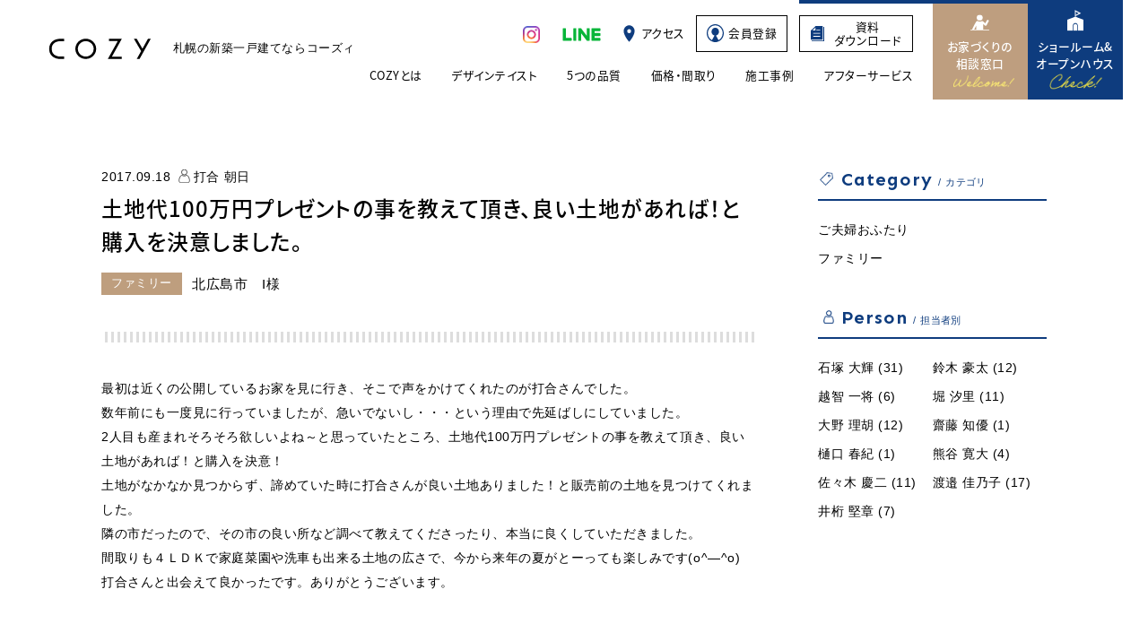

--- FILE ---
content_type: text/html; charset=UTF-8
request_url: https://cozy-home.jp/questionnaire/11559/
body_size: 8464
content:
<!DOCTYPE HTML>
<html lang="ja" class=" os-mac not-safari chrome not-ie not-googlebot addPrintMessage">
<head>
<meta charset="utf-8">
<!-- Google Tag Manager -->
<script>(function(w,d,s,l,i){w[l]=w[l]||[];w[l].push({'gtm.start':
new Date().getTime(),event:'gtm.js'});var f=d.getElementsByTagName(s)[0],
j=d.createElement(s),dl=l!='dataLayer'?'&l='+l:'';j.async=true;j.src=
'https://www.googletagmanager.com/gtm.js?id='+i+dl;f.parentNode.insertBefore(j,f);
})(window,document,'script','dataLayer','GTM-KMVML3V');</script>
<!-- End Google Tag Manager -->
<!-- Ptengine Tag -->
<script src="https://js.ptengine.jp/754n8ia5.js"></script>
<!-- End Ptengine Tag -->
<title>土地代100万円プレゼントの事を教えて頂き、良い土地があれば！と購入を決意しました。｜札幌 新築一戸建てCOZY</title>
<link href="/common/css/common.css?update=20260119105937" rel="stylesheet">
<link href="/s_css/cms_common.css?update=20221130034722" rel="stylesheet">
<link href="/s_css/questionnaire.css?update=20201006114752" rel="stylesheet">
<link href="/favicon.ico" rel="icon">
<link rel="apple-touch-icon" type="image/png" href="/apple-touch-icon.png">
<link rel="icon" type="image/png" href="/icon.png">

<link rel="canonical" href="https://cozy-home.jp/questionnaire/11559/">
<meta name="description" content="">
<meta name="robots" content="">
<meta property="og:title" content="土地代100万円プレゼントの事を教えて頂き、良い土地があれば！と購入を決意しました。">
<meta property="og:type" content="article">
<meta property="og:description" content="">
<meta property="og:url" content="https://cozy-home.jp/questionnaire/11559/">
<meta property="og:site_name" content="札幌 新築一戸建てCOZY">
<meta property="og:image" content="https://cozy-home.jp/common/img/ogimage.png">
<meta name="twitter:card" content="summary">
<meta name="viewport" content="width=device-width,viewport-fit=cover">
<meta name="format-detection" content="telephone=no, email=no, address=no">
<meta name="skype_toolbar" content="skype_toolbar_parser_compatible">
<script src="/common/js/common.js?update=20231017020222" defer></script>

<script src="/js/questionnaire.js?update=20201014095005" defer></script>
<script type="application/ld+json">
[
{
	"@context": "http://schema.org",
	"@type": "BreadcrumbList",
	"itemListElement": [
		{
			"@type": "ListItem",
			"position": 1,
			"item": {
				"@id": "https://cozy-home.jp/",
				"name": "トップページ"
			}
		}
		,
		{
			"@type": "ListItem",
			"position": 2,
			"item": {
				"@id": "https://cozy-home.jp/questionnaire/",
				"name": "オーナーアンケート"
			}
		}
		,
		{
			"@type": "ListItem",
			"position": 3,
			"item": {
				"@id": "https://cozy-home.jp/questionnaire/11559/",
				"name": "土地代100万円プレゼントの事を教えて頂き、良い土地があれば！と購入を決意しました。"
			}
		}
	]
}
]
</script>
</head>
<body id="Pagetop">
<!-- Google Tag Manager (noscript) -->
<noscript><iframe src="https://www.googletagmanager.com/ns.html?id=GTM-KMVML3V"
height="0" width="0" style="display:none;visibility:hidden"></iframe></noscript>
<!-- End Google Tag Manager (noscript) -->

<header class="mod_header">
	<div class="in">
		<div class="logoBox"><a href="/" class="logo"><svg class="ico_logo"><desc>新築一戸建てのCOZY</desc><use xlink:href="/common/svg/sprite.svg#ico_logo" /></svg></a><p class="txt">札幌の新築一戸建てなら<br data-sc-sp>コーズィ</p></div>
		<div class="row01">
			<ul class="snsLink" data-sc-pc>
				<li><a href="https://www.instagram.com/cozy_sapporo/" target="_blank" rel="noopener noreferrer" ><span><img src="/common/img/ico_insta.png" width="22" height="22" alt="Instagram" class="insta"></span></a></li>
				<li class="line_snsLink"><a href="https://s.lmes.jp/landing-qr/1660719524-wPzqqXXV?uLand=PMc5LL" target="_blank" rel="noopener noreferrer" ><span><svg class="line"><desc>LINE</desc><use xlink:href="/common/svg/sprite.svg#ico_line" /></svg></span></a></li>
			</ul>
			<div class="actionLink" data-sc-pc>
				<a href="/access/" class="access"><span><i><svg class="pin"><desc>アクセス</desc><use xlink:href="/common/svg/sprite.svg#ico_pin" /></svg></i>アクセス</span></a>
				<a href="/register/" class="register"><span>
					<i><svg width="23" height="23" viewBox="0 0 23 23" fill="none" xmlns="http://www.w3.org/2000/svg">
						<path d="M11.5 0C17.8513 0 23 5.14873 23 11.5C23 16.7677 19.4572 21.2046 14.625 22.5664C14.5814 22.5787 14.5379 22.5917 14.4941 22.6035C14.4131 22.6253 14.3317 22.646 14.25 22.666C14.1344 22.6945 14.0183 22.7221 13.9014 22.7471C13.8294 22.7624 13.757 22.7761 13.6846 22.79C13.5786 22.8105 13.4722 22.8291 13.3652 22.8467C13.3106 22.8556 13.256 22.8649 13.2012 22.873C13.0472 22.896 12.8922 22.9158 12.7363 22.9326C12.7015 22.9363 12.6667 22.94 12.6318 22.9434C12.4665 22.9596 12.3002 22.9723 12.1328 22.9814C12.0977 22.9834 12.0625 22.9847 12.0273 22.9863C11.8529 22.9943 11.6774 22.999 11.501 22.999L11.5 23L11.499 22.999V23C11.3206 23 11.1432 22.9944 10.9668 22.9863C10.9342 22.9848 10.9017 22.9832 10.8691 22.9814C10.707 22.9726 10.546 22.9598 10.3857 22.9443C10.342 22.9401 10.2985 22.9354 10.2549 22.9307C10.0961 22.9135 9.93806 22.8947 9.78125 22.8711C9.74141 22.8651 9.70181 22.8579 9.66211 22.8516C9.53643 22.8313 9.41138 22.8095 9.28711 22.7852C9.23491 22.775 9.1828 22.7648 9.13086 22.7539C8.9955 22.7254 8.8611 22.6943 8.72754 22.6611C8.65101 22.6422 8.57494 22.622 8.49902 22.6016C8.43498 22.5842 8.37121 22.5663 8.30762 22.5479C8.16707 22.5073 8.02793 22.4637 7.88965 22.418C7.84819 22.4042 7.80688 22.3902 7.76562 22.376C7.59144 22.3162 7.41932 22.2524 7.24902 22.1846C7.23448 22.1788 7.21959 22.1738 7.20508 22.168C2.98185 20.4661 0 16.3325 0 11.5C0 5.14873 5.14873 0 11.5 0ZM11.5 1.5C5.97715 1.5 1.5 5.97715 1.5 11.5C1.5 15.4321 3.77081 18.8313 7.07129 20.4648L10.5029 14.5215C8.18517 14.059 6.43848 12.0133 6.43848 9.55957C6.43871 6.76535 8.70383 4.50023 11.498 4.5C14.2925 4.5 16.5584 6.76521 16.5586 9.55957C16.5586 12.0139 14.8108 14.0597 12.4922 14.5215L15.9248 20.4668C19.2274 18.834 21.5 15.4336 21.5 11.5C21.5 5.97715 17.0228 1.5 11.5 1.5Z" fill="#0E3C7E"/></svg>
					</i>会員登録</span>
				</a>
								<a href="/inquiry/" class="request"><span><i><svg class="request"><desc>資料請求</desc><use xlink:href="/common/svg/sprite.svg#ico_request" /></svg></i>資料<br>ダウンロード</span></a>
				<a href="/showroom/" class="soudan"><span><i><svg class="soudan"><desc>相談窓口</desc><use xlink:href="/common/svg/sprite.svg#ico_soudan" /></svg></i>お家づくりの<br>相談窓口</span></a>
				<a href="/event/" class="event"><span><i><svg class="event"><desc>ショールーム&amp;オープンハウス</desc><use xlink:href="/common/svg/sprite.svg#ico_event" /></svg></i>ショールーム&amp;<br>オープンハウス</span></a>
			</div>
			<div class="actionBtn" data-sc-sp>
				<a href="/access/" class="access"><span><i><svg class="pin"><desc>ACCESS</desc><use xlink:href="/common/svg/sprite.svg#ico_pin" /></svg></i>ACCESS</span></a>
			</div>
		</div>
		<div class="row02" data-sc-pc>
			<ul class="gNav">
				<li><a href="/about/" class=""><span>COZYとは</span></a></li>
				<li>
					<dl class="inLink">
						<dt class="trigger"><a href="/designtaste/" class=""><span>デザインテイスト</span></a></dt>
						<dd class="drawer">
							<ul>
								<li><a href="/designtaste/shirokuma/" class=""><span>シロクマ</span></a></li>
								<li><a href="/designtaste/espresso/" class=""><span>エスプレッソ</span></a></li>
								<li><a href="/designtaste/saboten/" class=""><span>サボテン</span></a></li>
								<li><a href="/designtaste/linen/" class=""><span>リネン</span></a></li>
							</ul>
						</dd>
					</dl>


				</li>
				<li>
				<dl class="inLink">
					<dt class="trigger"><a href="/quality/" class=""><span>5つの品質</span></a></dt>
					<dd class="drawer">
						<ul>
							<li><a href="/quality/insulation/" class=""><span>断熱性・気密性</span></a></li>
							<li><a href="/quality/durability/" class=""><span>耐震性</span></a></li>
							<li><a href="/quality/economy/" class=""><span>省エネ・耐久性</span></a></li>
							<li><a href="/quality/specification/" class=""><span>規格・設備</span></a></li>
							<li><a href="/quality/standard/" class=""><span>標準仕様</span></a></li>
							<li><a href="/quality/afterservice/" class=""><span>アフターサービス</span></a></li>
						</ul>
					</dd>
				</dl>
				</li>

				<li><a href="/plan/" class=""><span>価格・間取り</span></a></li>
				<li><a href="/gallery/" class=""><span>施工事例</span></a></li>
				<li><a href="/quality/afterservice/" class=""><span>アフターサービス</span></a></li>
			</ul>
		</div>
	</div>

	<div class="navWrap" data-sc-sp id="SPMenuArea">
		<div class="in">
				<div class="actionLink spmenu">
					<a href="/event/" class="event"><span><i><svg class="event"><desc>ショールーム&amp;オープンハウス</desc><use xlink:href="/common/svg/sprite.svg#ico_event" /></svg></i>ショールーム&amp;<br>オープンハウス</span></a>
					<a href="/showroom/" class="soudan"><span><i><svg class="soudan"><desc>お家づくりの相談窓口</desc><use xlink:href="/common/svg/sprite.svg#ico_soudan" /></svg></i>お家づくりの<br>相談窓口</span></a>
					<a href="/inquiry/" class="request"><span><i><svg class="request"><desc>資料請求</desc><use xlink:href="/common/svg/sprite.svg#ico_request" /></svg></i>資料<br>ダウンロード</span></a>
				</div>
				<ul class="linkList">
					<li><a href="/"><span>TOP</span></a></li>
					<li><a href="/about/"><span>COZYとは</span></a></li>
					<li>
						<dl class="inList sp_accordion left">
							<dt><a href="/designtaste/"><span>デザインテイスト</span></a></dt>
							<dd>
								<ul class="linkList">
									<li class="full" data-sc-sp><a href="/designtaste/"><span>デザインテイスト一覧</span></a></li>
									<li><a href="/designtaste/shirokuma/"><span>シロクマ</span></a></li>
									<li><a href="/designtaste/espresso/"><span>エスプレッソ</span></a></li>
									<li><a href="/designtaste/saboten/"><span>サボテン</span></a></li>
									<li><a href="/designtaste/linen/"><span>リネン</span></a></li>
								</ul>
							</dd>
						</dl>
					</li>
					<li>
						<dl class="inList sp_accordion right">
							<dt><a href="/quality/"><span>5つの品質</span></a></dt>
							<dd>
								<ul class="linkList">
									<li class="full"><a href="/quality/"><span>5つの品質一覧</span></a></li>
									<li><a href="/quality/insulation/"><span>断熱性・気密性</span></a></li>
									<li><a href="/quality/durability/"><span>耐震性</span></a></li>
									<li><a href="/quality/economy/"><span>省エネ・耐久性</span></a></li>
									<li><a href="/quality/specification/"><span>規格・設備</span></a></li>
									<li><a href="/quality/standard/"><span>標準仕様</span></a></li>
									<li><a href="/quality/afterservice/"><span>アフターサービス</span></a></li>
								</ul>
							</dd>
						</dl>
					</li>
					<li><a href="/plan/"><span>価格・間取り</span></a></li>
					<li><a href="/gallery/"><span>施工事例</span></a></li>
					<li><a href="/quality/afterservice/"><span>アフターサービス</span></a></li>
					<li>
						<dl class="inList sp_accordion right">
							<dt><p><span>その他</span></p></dt>
							<dd>
								<ul class="linkList">
									<li><a href="/questionnaire/" class="underline"><span>オーナーアンケート</span></a></li>
									<li><a href="/staff/" class="underline"><span>スタッフ紹介</span></a></li>
									<li><a href="/column/" class="underline"><span>家づくりコラム</span></a></li>
									<li><a href="/information/" class="underline"><span>お知らせ</span></a></li>
									<li><a href="/movie/" class="underline"><span>ムービー紹介</span></a></li>
								</ul>
							</dd>
						</dl>
					</li>
				</ul>
								<div class="row -bnr">
					<a href="/register/" class="register"><span>
						<i><svg width="23" height="23" viewBox="0 0 23 23" fill="none" xmlns="http://www.w3.org/2000/svg">
							<path d="M11.5 0C17.8513 0 23 5.14873 23 11.5C23 16.7677 19.4572 21.2046 14.625 22.5664C14.5814 22.5787 14.5379 22.5917 14.4941 22.6035C14.4131 22.6253 14.3317 22.646 14.25 22.666C14.1344 22.6945 14.0183 22.7221 13.9014 22.7471C13.8294 22.7624 13.757 22.7761 13.6846 22.79C13.5786 22.8105 13.4722 22.8291 13.3652 22.8467C13.3106 22.8556 13.256 22.8649 13.2012 22.873C13.0472 22.896 12.8922 22.9158 12.7363 22.9326C12.7015 22.9363 12.6667 22.94 12.6318 22.9434C12.4665 22.9596 12.3002 22.9723 12.1328 22.9814C12.0977 22.9834 12.0625 22.9847 12.0273 22.9863C11.8529 22.9943 11.6774 22.999 11.501 22.999L11.5 23L11.499 22.999V23C11.3206 23 11.1432 22.9944 10.9668 22.9863C10.9342 22.9848 10.9017 22.9832 10.8691 22.9814C10.707 22.9726 10.546 22.9598 10.3857 22.9443C10.342 22.9401 10.2985 22.9354 10.2549 22.9307C10.0961 22.9135 9.93806 22.8947 9.78125 22.8711C9.74141 22.8651 9.70181 22.8579 9.66211 22.8516C9.53643 22.8313 9.41138 22.8095 9.28711 22.7852C9.23491 22.775 9.1828 22.7648 9.13086 22.7539C8.9955 22.7254 8.8611 22.6943 8.72754 22.6611C8.65101 22.6422 8.57494 22.622 8.49902 22.6016C8.43498 22.5842 8.37121 22.5663 8.30762 22.5479C8.16707 22.5073 8.02793 22.4637 7.88965 22.418C7.84819 22.4042 7.80688 22.3902 7.76562 22.376C7.59144 22.3162 7.41932 22.2524 7.24902 22.1846C7.23448 22.1788 7.21959 22.1738 7.20508 22.168C2.98185 20.4661 0 16.3325 0 11.5C0 5.14873 5.14873 0 11.5 0ZM11.5 1.5C5.97715 1.5 1.5 5.97715 1.5 11.5C1.5 15.4321 3.77081 18.8313 7.07129 20.4648L10.5029 14.5215C8.18517 14.059 6.43848 12.0133 6.43848 9.55957C6.43871 6.76535 8.70383 4.50023 11.498 4.5C14.2925 4.5 16.5584 6.76521 16.5586 9.55957C16.5586 12.0139 14.8108 14.0597 12.4922 14.5215L15.9248 20.4668C19.2274 18.834 21.5 15.4336 21.5 11.5C21.5 5.97715 17.0228 1.5 11.5 1.5Z" fill="#0E3C7E"/>
						</svg></i>会員登録はこちら</span>
					</a>
					<a href="/runningcost/" class="menu_66bnr"><img loading="lazy" src="/common/img/menu_bnr_66off.jpg" width="420" height="84" alt="COZYの家なら電気代66％オフ！"></a>
				</div>
				<div class="row">
					<div class="actionLink">
						<a href="/access/" class="access"><span><i><svg class="pin"><desc>アクセス</desc><use xlink:href="/common/svg/sprite.svg#ico_pin" /></svg></i>アクセス</span></a>
											</div>
					<ul class="snsLink">
						<li><a href="https://www.instagram.com/cozy_sapporo/" target="_blank" rel="noopener noreferrer"><span><img src="/common/img/ico_insta.png" width="18" height="18" alt="Instagram" class="insta"></span></a></li>
						<li class="line"><a href="https://s.lmes.jp/landing-qr/1660719524-wPzqqXXV?uLand=PMc5LL" target="_blank" rel="noopener noreferrer"><span><svg class="line"><desc>LINE</desc><use xlink:href="/common/svg/sprite.svg#ico_line" /></svg></span></a></li>
					</ul>
				</div>
				<button class="close" id="menuClose"><span>CLOSE</span></button>
		</div>
	</div>

	<div class="menu" data-sc-sp id="SPMenu" data-txt="MENU">
		<div class="open" data-txt="MENU">
			<span class="bar"></span>
			<span class="bar"></span>
			<span class="bar"></span>
		</div>
		<div class="close" data-txt="CLOSE">
			<span class="bar"></span>
			<span class="bar"></span>
		</div>
	</div>
</header>

<main class="mod_main">



<div class="sec_col2_wrapper detail_page">

	<article class="questionnaire_detail">
		<div class="sec_detail">

			<div class="detail_titlebox">
				<div class="info">
					<span class="date">2017.09.18</span>
					<span class="auther"><i><svg class="staff"><desc></desc><use xlink:href="/common/svg/sprite.svg#ico_staff" /></svg></i>打合 朝日</span>
				</div>
				<h2 class="title">土地代100万円プレゼントの事を教えて頂き、良い土地があれば！と購入を決意しました。</h2>
				<div class="category">ファミリー</div>
				<div class="area">北広島市　I様</div>
			</div>

			<div class="detail_lead_wrap">
				<p class="text">最初は近くの公開しているお家を見に行き、そこで声をかけてくれたのが打合さんでした。<br />
数年前にも一度見に行っていましたが、急いでないし・・・という理由で先延ばしにしていました。<br />
2人目も産まれそろそろ欲しいよね～と思っていたところ、土地代100万円プレゼントの事を教えて頂き、良い土地があれば！と購入を決意！<br />
土地がなかなか見つからず、諦めていた時に打合さんが良い土地ありました！と販売前の土地を見つけてくれました。<br />
隣の市だったので、その市の良い所など調べて教えてくださったり、本当に良くしていただきました。<br />
間取りも４ＬＤＫで家庭菜園や洗車も出来る土地の広さで、今から来年の夏がとーっても楽しみです(o^―^o)<br />
打合さんと出会えて良かったです。ありがとうございます。</p>
			</div>


			<section class="sec_author">
				<div class="author_box">
					<span class="deco"></span>
					<figure class="thumb of cover" data-lf-area>
						<img loading="lazy" src="/common/img/placehold.png" data-lf="https://cozy-home.jp/uploads/2018/07/打合朝日-300x212.jpg" width="" height="" alt="打合 朝日" class="img">					</figure>
					<p class="sub"><span>このオーナーさまの担当</span></p>
					<h2 class="name">打合 朝日</h2>
					<p class="txt">土地探しに難航しましたが、子育て世代には嬉しい制度のある北広島市の良い土地が見つかり、本当に良かったです<br />
打ち合わせ中の定番、Ｓ君とのお絵かき（アンパンマン団子）、もっと上手に描けるように練習しておきますね＼(^o^)／</p>
					<div class="links">
						<a href="/staff/uchiai/" class="more arrow"><span>スタッフ紹介</span></a>
					</div>
				</div>
			</section>
			<!--/.sec_author-->

		</div>
		<!--/.sec_detail-->


		<div class="pagerBox column">
			<a href="https://cozy-home.jp/questionnaire/11571/" class="arrow prev"><span>手頃な金額だからこそ、構造や断熱、デザインなど気になっていましたが、しっかりと教えて頂けたので安心出来ました。</span></a>
			<a href="https://cozy-home.jp/questionnaire/11537/" class="arrow next"><span>渋川さんの親切なところと、優しい言葉がなければ私達はマイホームを諦めていたと思います。</span></a>
			<a href="https://cozy-home.jp/questionnaire/" class="back"><span><i><svg class="back"><desc>一覧に戻る</desc><use xlink:href="/common/svg/sprite.svg#ico_back" /></svg></i>一覧に戻る</span></a>
		</div>

	</article>


		<div class="sec_side_contents">
			<div class="wrap">
				<dl class="catLink">
					<dt class="cat_title icon_category"><i></i>Category<span>カテゴリ</span></dt>
					<dd>
						<ul class="side_contents_link">
							<li><a href="https://cozy-home.jp/questionnaire/voice-cat/couple/" class="underline"><span>ご夫婦おふたり</span></a></li>
							<li><a href="https://cozy-home.jp/questionnaire/voice-cat/family/" class="underline"><span>ファミリー</span></a></li>
						</ul>
					</dd>
				</dl>
			</div>

			<div class="wrap">
				<dl class="catLink">
					<dt class="cat_title icon_person"><i></i>Person<span>担当者別</span></dt>
					<dd>
						<ul class="side_contents_link col2">
							<li><a href="https://cozy-home.jp/questionnaire/author/ishizuka/" class="underline"><span>石塚 大輝 (31)</span></a></li>
							<li><a href="https://cozy-home.jp/questionnaire/author/gouta-suzuki/" class="underline"><span>鈴木 豪太 (12)</span></a></li>
							<li><a href="https://cozy-home.jp/questionnaire/author/ochi/" class="underline"><span>越智 一将 (6)</span></a></li>
							<li><a href="https://cozy-home.jp/questionnaire/author/hori/" class="underline"><span>堀 汐里 (11)</span></a></li>
							<li><a href="https://cozy-home.jp/questionnaire/author/riko-oono/" class="underline"><span>大野 理胡 (12)</span></a></li>
							<li><a href="https://cozy-home.jp/questionnaire/author/saito-chihiro/" class="underline"><span>齋藤 知優 (1)</span></a></li>
							<li><a href="https://cozy-home.jp/questionnaire/author/higuchi/" class="underline"><span>樋口 春紀 (1)</span></a></li>
							<li><a href="https://cozy-home.jp/questionnaire/author/kanta/" class="underline"><span>熊谷 寛大 (4)</span></a></li>
							<li><a href="https://cozy-home.jp/questionnaire/author/sasaki/" class="underline"><span>佐々木 慶二 (11)</span></a></li>
							<li><a href="https://cozy-home.jp/questionnaire/author/watanabe/" class="underline"><span>渡邉 佳乃子 (17)</span></a></li>
							<li><a href="https://cozy-home.jp/questionnaire/author/igeta/" class="underline"><span>井桁 堅章 (7)</span></a></li>
						</ul>
					</dd>
				</dl>
			</div>
		</div>
</div>







<div class="mod_breadcrumblist">
<ul class="in">
	<li class="link">
		<a class="linkin" href="/"><span>TOP</span></a>
	</li>
		<li class="link">
				<a class="linkin" href="https://cozy-home.jp/questionnaire/"><span>オーナーアンケート</span></a>
			</li>
		<li class="link">
				<a class="linkin" href="https://cozy-home.jp/questionnaire/11559/"><span>土地代100万円プレゼントの事を教えて頂き、良い土地があれば！と購入を決意しました。</span></a>
			</li>
	</ul>
</div>
</main>
<footer class="mod_footer">
		<div class="row01">
			<div class="in">
				<div class="logoBox"><a href="/" class="logo"><svg class="ico_logo"><desc>COZY</desc><use xlink:href="/common/svg/sprite.svg#ico_logo" /></svg></a>
				</div>
				<div data-sc-sp>
					<p class="address">札幌市西区八軒4条東5丁目1番1号<br>株式会社ジョンソンホームズ</p>				</div>
				<div class="actionLink">
					<a href="/event/" class="event"><span><i><svg class="event"><desc>ショールーム&amp;オープンハウス</desc><use xlink:href="/common/svg/sprite.svg#ico_event" /></svg></i>ショールーム&amp;<br data-sc-pc>オープンハウス</span></a>

					<a href="/showroom/" class="soudan"><span><i><svg class="soudan"><desc>お家づくりの相談窓口</desc><use xlink:href="/common/svg/sprite.svg#ico_soudan" /></svg></i>お家づくりの<br data-sc-sp>相談窓口</span></a>
					<a href="/inquiry/" class="request"><span><i><svg class="request"><desc>資料請求</desc><use xlink:href="/common/svg/sprite.svg#ico_request" /></svg></i>資料<br data-sc-sp>ダウンロード</span></a>
				</div>
			</div>
		</div>

		<div class="row02">
			<div class="in">
				<div class="col01">
					<dl class="telBox">
						<dt><a data-tel="011-827-6578"><i><svg class="tel"><desc>電話お問い合わせ</desc><use xlink:href="/common/svg/sprite.svg#ico_tel" /></svg></i><span>011-827-6578</span></a></dt>
						<dd>受付10：00〜18：00（水曜定休・祝日営業）</dd>
					</dl>

					<div data-sc-pc>
					<p class="address">札幌市西区八軒4条東5丁目1番1号<br>株式会社ジョンソンホームズ</p>					</div>

					<ul class="snsLink" data-sc-pc>
						<li><a href="https://www.instagram.com/cozy_sapporo/" target="_blank" rel="noopener noreferrer" ><span><img src="/common/img/ico_insta.png" width="18" height="18" alt="Instagram" class="insta"></span></a></li>
						<li class="line"><a href=" https://liff.line.me/1654191668-L03yRyBO/landing?follow=%40johnsonhomes&lp=Qdcaax&liff_id=1654191668-L03yRyBO" target="_blank" rel="noopener noreferrer" ><span><svg class="line"><desc>LINE</desc><use xlink:href="/common/svg/sprite.svg#ico_line" /></svg></span></a></li>
					</ul>
					<ul class="outsideLink" data-sc-pc>
						<li><a href="https://fc.cozy-home.jp/" class="nation"><span><i><svg class="map"><desc>全国版COZY</desc><use xlink:href="/common/svg/sprite.svg#ico_map"></use></svg></i>全国版COZY</span></a></li>
					</ul>
				</div>

				<div class="col02">
					<ul class="linkList">
						<li><a href="/" class="underline"><span>TOP</span></a></li>
						<li><a href="/about/" class="underline"><span>COZYとは</span></a></li>
						<li class="split">
							<dl class="inList sp_accordion left">
								<dt><a href="/designtaste/" class="underline"><span>デザインテイスト</span></a></dt>
								<dd>
									<ul class="linkList">
										<li class="full" data-sc-sp><a href="/designtaste/" class="underline"><span>デザインテイスト一覧</span></a></li>
										<li><a href="/designtaste/shirokuma/" class="underline"><span>シロクマ</span></a></li>
										<li><a href="/designtaste/espresso/" class="underline"><span>エスプレッソ</span></a></li>
										<li><a href="/designtaste/saboten/" class="underline"><span>サボテン</span></a></li>
										<li><a href="/designtaste/linen/" class="underline"><span>リネン</span></a></li>
									</ul>
								</dd>
							</dl>
						</li>
						<li data-sc-sp>
							<dl class="inList sp_accordion right">
								<dt><a href="/quality/" class="underline"><span>5つの品質</span></a></dt>
								<dd>
									<ul class="linkList">
										<li data-sc-sp class="full"><a href="/quality/" class="underline"><span>5つの品質一覧</span></a></li>
										<li><a href="/quality/insulation/" class="underline"><span>断熱性・気密性</span></a></li>
										<li><a href="/quality/durability/" class="underline"><span>耐震性</span></a></li>
										<li><a href="/quality/economy/" class="underline"><span>省エネ・耐久性</span></a></li>
										<li><a href="/quality/specification/" class="underline"><span>規格・設備</span></a></li>
										<li><a href="/quality/standard/"><span>標準仕様</span></a></li>
										<li><a href="/quality/afterservice/" class="underline"><span>アフターサービス</span></a></li>
									</ul>
								</dd>
							</dl>						</li>
					</ul>
					<ul class="linkList">
						<li data-sc-pc>
														<dl class="inList sp_accordion right">
								<dt><a href="/quality/" class="underline"><span>5つの品質</span></a></dt>
								<dd>
									<ul class="linkList">
										<li data-sc-sp class="full"><a href="/quality/" class="underline"><span>5つの品質一覧</span></a></li>
										<li><a href="/quality/insulation/" class="underline"><span>断熱性・気密性</span></a></li>
										<li><a href="/quality/durability/" class="underline"><span>耐震性</span></a></li>
										<li><a href="/quality/economy/" class="underline"><span>省エネ・耐久性</span></a></li>
										<li><a href="/quality/specification/" class="underline"><span>規格・設備</span></a></li>
										<li><a href="/quality/standard/"><span>標準仕様</span></a></li>
										<li><a href="/quality/afterservice/" class="underline"><span>アフターサービス</span></a></li>
									</ul>
								</dd>
							</dl>						</li>
						<li class="split"><a href="/plan/" class="underline"><span>価格・間取り</span></a></li>
						<li><a href="/gallery/" class="underline"><span>施工事例</span></a></li>
						<li data-sc-sp><a href="/quality/afterservice/"><span>アフターサービス</span></a></li>
						<li data-sc-sp>
							<dl class="inList sp_accordion right">
								<dt><p><span>その他</span></p></dt>
								<dd>
									<ul class="linkList">
										<li><a href="/questionnaire/" class="underline"><span>オーナーアンケート</span></a></li>
										<li><a href="/staff/" class="underline"><span>スタッフ紹介</span></a></li>
										<li><a href="/column/" class="underline"><span>家づくりコラム</span></a></li>
										<li><a href="/information/" class="underline"><span>お知らせ</span></a></li>
										<li><a href="/movie/" class="underline"><span>ムービー紹介</span></a></li>
									</ul>
								</dd>
							</dl>
						</li>

						<li data-sc-pc><a href="/questionnaire/" class="underline"><span>オーナーアンケート</span></a></li>
					</ul>
					<ul class="linkList txtLink" data-sc-pc>
						<li><a href="/access/" class="underline"><span>アクセス</span></a></li>
						<li><a href="/staff/" class="underline"><span>スタッフ紹介</span></a></li>
						<li><a href="/column/" class="underline"><span>家づくりコラム</span></a></li>
						<li><a href="/information/" class="underline"><span>お知らせ</span></a></li>
						<li><a href="/movie/" class="underline"><span>ムービー紹介</span></a></li>

												
						<li><a href="/event/" class="underline"><span>ショールーム&amp;オープンハウス</span></a></li>
						<li><a href="/showroom/" class="underline"><span>お家づくりの相談窓口</span></a></li>
						<li><a href="/inquiry/" class="underline"><span>資料ダウンロード</span></a></li>
					</ul>
				</div>

				<div class="col03" data-sc-sp>
					<div class="actionLink">
						<a href="/access/" class="access"><span><i><svg class="pin"><desc>アクセス</desc><use xlink:href="/common/svg/sprite.svg#ico_pin" /></svg></i>アクセス</span></a>
							<a href="https://fc.cozy-home.jp/" class="nation"><span><i><svg class="map"><desc>全国版COZY</desc><use xlink:href="/common/svg/sprite.svg#ico_map" /></svg></i>全国版COZY</span></a>
					</div>
					<ul class="snsLink">
						<li><a href="https://www.instagram.com/cozy_sapporo/" target="_blank" rel="noopener noreferrer"><span><img src="/common/img/ico_insta.png" width="18" height="18" alt="Instagram" class="insta"></span></a></li>
						<li class="line"><a href=" https://liff.line.me/1654191668-L03yRyBO/landing?follow=%40johnsonhomes&lp=Qdcaax&liff_id=1654191668-L03yRyBO" target="_blank" rel="noopener noreferrer"><span><svg class="line"><desc>LINE</desc><use xlink:href="/common/svg/sprite.svg#ico_line" /></svg></span></a></li>
					</ul>
				</div>
			</div>
		</div>

		<div class="row03">
			<div class="in">
			<ul class="sNav">
				<li><a href="/company/" class="underline"><span>COMPANY</span></a></li>
				<li><a href="/sitemap/" class="underline"><span>SITE MAP</span></a></li>
				<li><a href="/privacy/" class="underline"><span>PRIVACY POLICY</span></a></li>
			</ul>
			<p class="copyright">Copyright (C) COZY All right reserved.</p>
			</div>
		</div>

	<a href="#Pagetop" class="pagetopbtn" id="PageTopBtn"></a>

	<div id="FlowbottomSP" class="flowbottomSP" data-sc-sp>
		<a href="https://s.lmes.jp/landing-qr/1660719524-wPzqqXXV?uLand=tppmep" class="line" target="_blank" rel="noopener noreferrer"><span><svg class="line"><desc>LINE</desc><use xlink:href="/common/svg/sprite.svg#ico_line" /></svg></span></a>
		<a href="/event/" class="event"><span><i><svg class="event"><desc>ショールーム&amp;オープンハウス</desc><use xlink:href="/common/svg/sprite.svg#ico_event" /></svg></i>ショールーム&amp;<br>オープンハウス</span></a>
		<a href="/showroom/" class="soudan"><span><i><svg class="soudan"><desc>お家づくりの相談窓口</desc><use xlink:href="/common/svg/sprite.svg#ico_soudan" /></svg></i>お家づくりの<br>相談窓口</span></a>
		<a href="/inquiry/" class="request"><span><i><svg class="request"><desc>資料請求</desc><use xlink:href="/common/svg/sprite.svg#ico_request" /></svg></i>資料<br>ダウンロード</span></a>
	</div>
</footer>
</body>
</html>


--- FILE ---
content_type: text/css
request_url: https://cozy-home.jp/s_css/questionnaire.css?update=20201006114752
body_size: 2724
content:
@charset "UTF-8";
/* コンパイルCSS 直接修正禁止 */
@import url(https://fonts.googleapis.com/css2?family=Sen:wght@400;700&display=swap);.sec_col2_wrapper{max-width:12.4rem;margin:auto;display:flex;flex-wrap:wrap;justify-content:space-between}.sec_col2_wrapper .info{display:-moz-flex;display:-ms-flex;display:-o-flex;display:flex;font-size:.16rem;letter-spacing:.04em;line-height:1.87;margin-bottom:.03rem}.sec_col2_wrapper .info .date{margin-right:.1rem}.sec_col2_wrapper .info .auther i{display:inline-block;position:relative;top:2px;width:.15rem;height:.18rem;margin-right:.05rem}.sec_col2_wrapper .info .auther i svg{fill:#fff;stroke:#000;stroke-width:2px;width:100%;height:100%}.sec_col2_wrapper .title{font-family:noto-sans-cjk-jp,sans-serif;font-style:normal;font-weight:400;-webkit-font-smoothing:antialiased;-moz-osx-font-smoothing:grayscale;font-size:.2rem;letter-spacing:.04em;line-height:1.75;width:100%;margin-bottom:.15rem}.sec_col2_wrapper .category{position:relative;top:-2px;background-color:#be9e7e;color:#fff;font-size:.15rem;font-family:"游ゴシック","游ゴシック体","Yu Gothic",YuGothic,verdana,"ヒラギノ角ゴ Pro W3","Hiragino Kaku Gothic ProN","Hiragino Kaku Gothic Pro","メイリオ",Meiryo,Osaka,sans-serif;font-weight:400;letter-spacing:.04em;padding:.15rem .13rem;display:inline-block;line-height:0}.ie10 .sec_col2_wrapper .category,.ie11 .sec_col2_wrapper .category,.ie9 .sec_col2_wrapper .category{top:0;padding-top:.18rem;padding-bottom:.12rem}.sec_col2_wrapper.detail_page{margin-top:1.3rem;padding-top:.88rem}.sec_col2_wrapper .itemlist_box{width:100%;max-width:8.6rem;padding-bottom:1.5rem}.sec_col2_wrapper .itemlist_box .itemlist{margin-bottom:.5rem}.sec_col2_wrapper .itemlist_box .itemlist .detail{padding-top:.3rem;padding-bottom:.34rem;position:relative}.sec_col2_wrapper .itemlist_box .itemlist .detail:before{content:'';position:absolute;left:0;right:0;bottom:0;background-image:linear-gradient(to left,#333,#333 33.33333%,transparent 33.33333%,transparent 100%);background-size:3px 3px;height:1px;border:none;height:1px}.sec_col2_wrapper .itemlist_box .itemlist .detail:first-child{padding-top:0}.sec_col2_wrapper .itemlist_box .itemlist .detail a{display:block;transition:all .3s ease}.sec_col2_wrapper .itemlist_box .itemlist .detail a:hover{opacity:.5}.sec_col2_wrapper .sec_side_contents{width:100%;max-width:3rem;display:flex;flex-wrap:wrap;align-content:flex-start}.sec_col2_wrapper .sec_side_contents .wrap{margin-bottom:.4rem;width:100%}.sec_col2_wrapper .sec_side_contents .wrap .catLink .cat_title{font-size:.24rem;font-family:Sen,sans-serif;font-style:normal;font-weight:700;-webkit-font-smoothing:antialiased;-moz-osx-font-smoothing:grayscale;color:#0e3c7e;letter-spacing:.05em;border-bottom:2px solid #0e3c7e;padding-bottom:.08rem;margin-bottom:.2rem}.sec_col2_wrapper .sec_side_contents .wrap .catLink .cat_title.icon_category i{display:inline-block;width:.3rem;height:.18rem;background-image:url(/img/cms_common/icon_siderbar_category.png);background-repeat:no-repeat;background-position:.02rem center;background-size:contain}.sec_col2_wrapper .sec_side_contents .wrap .catLink .cat_title.icon_person i{display:inline-block;width:.3rem;height:.18rem;background-image:url(/img/cms_common/icon_siderbar_person.png);background-repeat:no-repeat;background-position:.06rem center;background-size:contain}.sec_col2_wrapper .sec_side_contents .wrap .catLink .cat_title span{font-size:.13rem;font-family:"游ゴシック","游ゴシック体","Yu Gothic",YuGothic,verdana,"ヒラギノ角ゴ Pro W3","Hiragino Kaku Gothic ProN","Hiragino Kaku Gothic Pro","メイリオ",Meiryo,Osaka,sans-serif;font-weight:500;letter-spacing:.04em;display:inline-block;padding-left:.08rem}.sec_col2_wrapper .sec_side_contents .wrap .catLink .cat_title span:before{content:"/";display:inline-block;padding-right:.05rem}.sec_col2_wrapper .sec_side_contents .wrap .catLink .side_contents_link{font-size:.16rem;letter-spacing:.04em;line-height:2.37}.sec_col2_wrapper .sec_side_contents .wrap .catLink .side_contents_link.col2{display:flex;flex-wrap:wrap}.sec_col2_wrapper .sec_side_contents .wrap .catLink .side_contents_link.col2 li{width:50%}.questionnaire_detail{margin-bottom:1.2rem;width:100%;max-width:8.6rem}.questionnaire_detail .detail_titlebox{padding-bottom:.6rem;margin-bottom:.45rem;position:relative}.questionnaire_detail .detail_titlebox:before{content:'';position:absolute;width:100%;left:0;bottom:0;background-image:linear-gradient(to left,#ddd,#ddd 42.85714%,transparent 42.85714%,transparent 100%);background-size:7px 7px;height:1px;border:none;height:12px}.questionnaire_detail .detail_titlebox .title{font-size:.28rem;font-family:noto-sans-cjk-jp,sans-serif;font-style:normal;font-weight:500;-webkit-font-smoothing:antialiased;-moz-osx-font-smoothing:grayscale;line-height:1.57;margin-bottom:.22rem}.questionnaire_detail .detail_titlebox .area{display:inline-block;font-size:.18rem;letter-spacing:.04em;padding-left:.1rem}.questionnaire_detail .detail_lead_wrap{margin-bottom:.5rem}.questionnaire_detail .detail_lead_wrap .text{font-size:.16rem;letter-spacing:.04em;line-height:2;margin-bottom:.2rem}.questionnaire_detail .questionnaire_letterimg_wrap img{border:3px solid #ebebeb}.questionnaire_detail .sec_author{padding-top:1rem;margin-bottom:.6rem}.questionnaire_detail .sec_author .author_box{position:relative;width:8.6rem;min-height:3.16rem;background-image:url(/common/img/bg_texture01.png);background-position:center center;background-size:100px auto;background-repeat:repeat;margin:auto;padding:.4rem;padding-left:2.2rem;box-sizing:border-box}.questionnaire_detail .sec_author .author_box:after,.questionnaire_detail .sec_author .author_box:before{content:'';position:absolute;z-index:0;display:block;width:0;height:0;border-style:solid}.questionnaire_detail .sec_author .author_box:before{top:0;right:0;border-width:0 .4rem .4rem 0;border-color:transparent #fff transparent transparent}.questionnaire_detail .sec_author .author_box:after{bottom:0;left:0;border-width:.4rem 0 0 .4rem;border-color:transparent transparent transparent #fff}.questionnaire_detail .sec_author .author_box .deco{position:absolute;top:-.2rem;left:-.12rem;display:block;width:.56rem;height:.56rem;background-image:url(../img/cms_common/author_deco01.png);background-size:100% auto;background-repeat:no-repeat}.questionnaire_detail .sec_author .author_box .thumb{position:absolute;top:.4rem;left:.4rem;width:1.54rem;height:1.54rem;overflow:hidden;border-radius:50%;border:4px solid #fff;box-sizing:border-box}.questionnaire_detail .sec_author .author_box .sub{position:relative;font-family:noto-sans-cjk-jp,sans-serif;font-style:normal;font-weight:500;-webkit-font-smoothing:antialiased;-moz-osx-font-smoothing:grayscale;font-size:.16rem;letter-spacing:.04em;line-height:1.4;color:#0e3c7e;padding-left:.3rem;margin-bottom:.15rem;border-bottom:1px solid #0e3c7e}.questionnaire_detail .sec_author .author_box .sub:before{content:'';position:absolute;left:-2px;bottom:-1px;display:block;width:.22rem;height:.22rem;background-image:url(/img/cms_common/author_icon.png);background-size:100% auto;background-repeat:no-repeat}.questionnaire_detail .sec_author .author_box .name{font-family:noto-sans-cjk-jp,sans-serif;font-style:normal;font-weight:500;-webkit-font-smoothing:antialiased;-moz-osx-font-smoothing:grayscale;font-size:.22rem;letter-spacing:.04em;line-height:1;color:#000;margin-bottom:.25rem}.questionnaire_detail .sec_author .author_box .name>span{position:relative;top:-.03rem;font-family:Sen,sans-serif;font-style:normal;font-weight:400;-webkit-font-smoothing:antialiased;-moz-osx-font-smoothing:grayscale;font-size:.12rem;letter-spacing:.05;line-height:1;color:#666;margin-left:.1rem}.questionnaire_detail .sec_author .author_box .txt{font-size:.16rem;letter-spacing:.04em;line-height:2;text-align:justify;text-justify:inter-ideograph}.questionnaire_detail .sec_author .author_box .links{margin-top:.35rem;margin-right:.25rem;padding-right:0;text-align:right;position:relative}@media print,screen and (min-width:461px){.contHeader{min-height:3.3rem}.mod_breadcrumblist .in{margin-top:0}}@media screen and (max-width:460px){.sec_col2_wrapper .info{font-size:.14rem;margin-bottom:.05rem}.sec_col2_wrapper .info .auther i{width:.12rem;height:.15rem}.sec_col2_wrapper .title{font-size:.17rem;line-height:1.82}.sec_col2_wrapper .category{font-size:.13rem;line-height:1;padding:.06rem .1rem .06rem}.sec_col2_wrapper.detail_page{padding-top:.5rem}.sec_col2_wrapper .itemlist_box{padding-bottom:.8rem}.sec_col2_wrapper .itemlist_box .itemlist{margin-bottom:.03rem}.sec_col2_wrapper .itemlist_box .itemlist .detail{padding-top:.25rem;padding-bottom:.33rem;margin:0 .2rem}.sec_col2_wrapper .sec_side_contents{margin:0 .2rem .1rem;max-width:100%;flex-direction:column-reverse}.sec_col2_wrapper .sec_side_contents .wrap .catLink .cat_title{margin-bottom:.25rem}.sec_col2_wrapper .sec_side_contents .wrap .catLink .side_contents_link{font-size:.15rem;line-height:2.5}.questionnaire_detail{box-sizing:border-box;padding:0 .2rem;margin-bottom:.7rem}.questionnaire_detail .detail_titlebox .title{font-size:.19rem;line-height:1.63}.questionnaire_detail .detail_titlebox .area{font-size:.16rem;padding-left:.04rem}.questionnaire_detail .detail_lead_wrap .text{font-size:.15rem}.questionnaire_detail .sec_author .author_box{width:100%;padding:.35rem .2rem .5rem}.questionnaire_detail .sec_author .author_box .thumb{position:relative;top:0;left:0;width:1.45rem;height:1.45rem;border:2px solid #fff;margin:auto;margin-bottom:.3rem}.questionnaire_detail .sec_author .author_box .sub{font-size:.14rem;padding-bottom:.04rem}.questionnaire_detail .sec_author .author_box .name{font-size:.21rem}.questionnaire_detail .sec_author .author_box .txt{font-size:.15rem}.questionnaire_detail .sec_author .author_box .links{margin-top:.3rem;margin-right:.15rem;padding-right:.1rem}.questionnaire_detail .sec_author .author_box .links .more{font-size:.14rem}.questionnaire_detail .pagerBox{width:100%}}
/*# sourceMappingURL=questionnaire.css.map */


--- FILE ---
content_type: application/javascript
request_url: https://cozy-home.jp/js/questionnaire.js?update=20201014095005
body_size: 601
content:
"use strict";

Common.do(function(){
	//↓↓↓↓↓ここへ記述して下さい↓↓↓↓↓
});

//Trunk8
$(function () {
	//pager
	if ($('.pagerBox.column').length) {
		if (document.documentElement.hasClass('ie11') || document.documentElement.hasClass('ie10') || document.documentElement.hasClass('ie9')) {
			//IE対応
			$('.pagerBox.column > .arrow span').trunk8({
				lines: 2
			});
			
		} else {
			(function () {
				var mql = window.matchMedia('screen and (max-width: 460px)');
				var checkBreakPoint = function (mql) {
					if (mql.matches) {
						// SP
						
					} else {
						// PC
						$('.pagerBox.column > .arrow span').trunk8({
							lines: 2
						});
					}
				}

				// ブレイクポイントの瞬間に発火
				setTimeout(function () {
					mql.addListener(checkBreakPoint);
					checkBreakPoint(mql);
				}, 500);

				//リサイズ時に発火
				$(window).on('resize', function () {
					checkBreakPoint(mql);
				});
				$(window).trigger('resize');
			}());
		}
	};
});